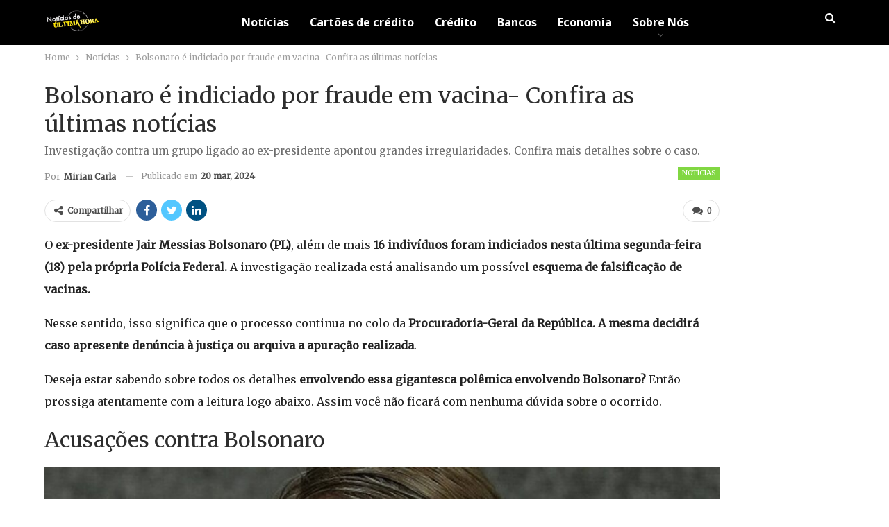

--- FILE ---
content_type: text/html; charset=utf-8
request_url: https://www.google.com/recaptcha/api2/aframe
body_size: 267
content:
<!DOCTYPE HTML><html><head><meta http-equiv="content-type" content="text/html; charset=UTF-8"></head><body><script nonce="jPBoaZy7QO2j8C0RmFub7A">/** Anti-fraud and anti-abuse applications only. See google.com/recaptcha */ try{var clients={'sodar':'https://pagead2.googlesyndication.com/pagead/sodar?'};window.addEventListener("message",function(a){try{if(a.source===window.parent){var b=JSON.parse(a.data);var c=clients[b['id']];if(c){var d=document.createElement('img');d.src=c+b['params']+'&rc='+(localStorage.getItem("rc::a")?sessionStorage.getItem("rc::b"):"");window.document.body.appendChild(d);sessionStorage.setItem("rc::e",parseInt(sessionStorage.getItem("rc::e")||0)+1);localStorage.setItem("rc::h",'1766521115421');}}}catch(b){}});window.parent.postMessage("_grecaptcha_ready", "*");}catch(b){}</script></body></html>